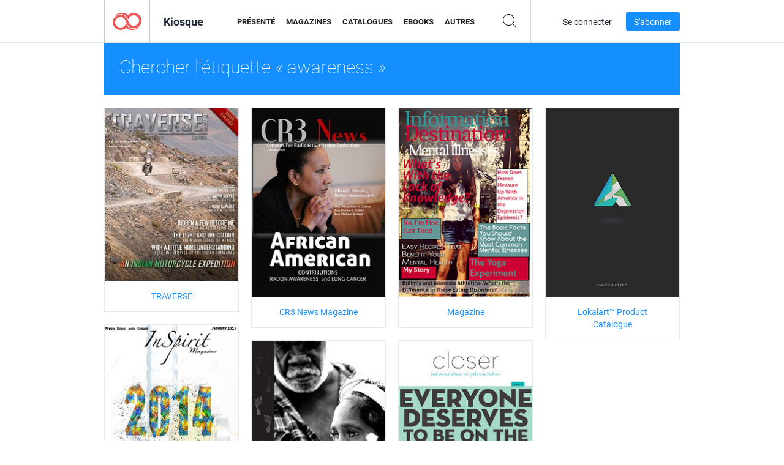

--- FILE ---
content_type: text/html; charset=UTF-8
request_url: https://newsstand.joomag.com/fr/tag/awareness
body_size: 5821
content:
<!DOCTYPE html>
<html
        lang="fr"
        class="  jm-desktop"
        data-fb-app-id="185909391439821"
>
<head>
    <meta charset="utf-8">
    <meta http-equiv="X-UA-Compatible" content="IE=edge,chrome=1"/>
    <meta http-equiv="Content-Type" content="text/html; charset=utf-8"/>
    <meta name="csrf-token" content="iUNJGT4VWORi1IoIxMoNitNn7wwaQ4NUABQ8OwzI43wwgBc-brUCokbawVjpO4UqiPKqfMi9_P8tJDDqOVc87w">
    
    <title>Kiosque Joomag : Tagué avec awareness</title>

        <meta name="description" content="Publication numérique marquée awareness sur Joomag Newsstand.
"/>
    <meta name="keywords" content="joomag, kiosque à journaux numérique, magazine numérique interactif, emagazine, magazines en ligne,
magazine numérique, magazines numériques, magazine en ligne, magazine interactif,
plate-forme pour l'édition numérique interactive de magazines, vendre des magazines, vendre des magazines en ligne,
magazine gratuit, magazines pour smartphones, meilleur magazine, abonnement à un magazine, magazine android,
magazine pdf en ligne, magazine numérique en ligne, magazine ipad
"/>
    <meta property="fb:app_id" content="185909391439821"/>
    <meta property="og:description" content="Publication numérique marquée awareness sur Joomag Newsstand.
"/>
    
    <meta property="og:title" content="Kiosque Joomag : Tagué avec awareness"/>
            <link rel="canonical" href="https://newsstand.joomag.com/fr/tag/awareness" />
    
    <script type="text/javascript" src="https://static.joomag.com/static/js/joomag.js?_=6.13.8"></script>

            <script type="text/javascript" data-cookieconsent="ignore">
            var dataLayer = [
                {
                    'name': '',
                    'email': '',
                    'user_id': '',
                    'account_id': '',
                    'account_plan': '',
                    'is_reader': false,
                    'is_owner': false,
                    'reg_date_timestamp': 0,
                    'hsc_token': '',
                    'office_code': ''
                }
            ];

            
                    </script>

        <!-- Google Tag Manager -->
        <script data-cookieconsent="ignore">(function(w,d,s,l,i){w[l]=w[l]||[];w[l].push({'gtm.start':
                    new Date().getTime(),event:'gtm.js'});var f=d.getElementsByTagName(s)[0],
                j=d.createElement(s),dl=l!='dataLayer'?'&l='+l:'';j.async=true;j.src=
                'https://www.googletagmanager.com/gtm.js?id='+i+dl;f.parentNode.insertBefore(j,f);
            })(window,document,'script','dataLayer','GTM-WVG733');</script>
        <!-- End Google Tag Manager -->
    
    <script type="text/javascript">
        (function(){
            var ie=function(){for(var a=3,b=document.createElement("div"),c=b.getElementsByTagName("i");b.innerHTML="\x3c!--[if gt IE "+ ++a+"]><i></i><![endif]--\x3e",c[0];);return 4<a?a:void 0}();

                if (ie < 9) {
                window.location.href = 'https://www.joomag.com/fr/not-supported-browser';
            }
            })();
    </script>

            <link rel="apple-touch-icon" sizes="180x180" href=https://app.joomag.com/assets/ico/app/apple-touch-icon.png>
    
            <link rel="mask-icon" href="https://app.joomag.com//assets/ico/safari-pinned-tab.svg" color="#158fff">
    
            <link rel="icon" type="image/png" sizes="32x32" href=https://app.joomag.com/assets/ico/favicon-32x32.png>
        <link rel="icon" type="image/png" sizes="16x16" href=https://app.joomag.com/assets/ico/favicon-16x16.png>
    
    <!-- Error?-->
            <link type="text/css" rel="stylesheet" href="https://static.joomag.com/static/css/joomag.css?_=6.13.8" />
    
    <script type="text/javascript" src="//use.typekit.net/olb8zpk.js"></script>
    <script type="text/javascript">try{Typekit.load();}catch(e){}</script>
    <link type="text/css" rel="stylesheet" href=https://app.joomag.com/assets/fonts/fonts.css />

    <link type="text/css" rel="stylesheet" href="https://static.joomag.com/static/css/pages/newsstand.css?_=6.13.8" />
    <!-- HTML5 shim and Respond.js IE8 support of HTML5 elements and media queries -->
    <!--[if lt IE 9]>
    <script src="/assets/js/ie/html5shiv.js"></script>
    <script src="/assets/js/ie/respond.min.js"></script>
    <![endif]-->

    <script type="text/javascript" src="https://static.joomag.com/static/js/pages/newsstand.js?_=6.13.8"></script>    <script type="text/javascript" src="https://app.joomag.com//static/locale/fr.js?_=6.13.8"></script>

    
        <script>
        (function(i,s,o,g,r,a,m){i['GoogleAnalyticsObject']=r;i[r]=i[r]||function(){
            (i[r].q=i[r].q||[]).push(arguments)},i[r].l=1*new Date();a=s.createElement(o),
                m=s.getElementsByTagName(o)[0];a.async=1;a.src=g;m.parentNode.insertBefore(a,m)
        })(window,document,'script','//www.google-analytics.com/analytics.js','ga');

        ga('create', "UA-7054419-13", "newsstand.joomag.com");

        
                ga('send', 'pageview');
    </script>
    

    

            <script>
                window.intercomSettings = {"app_id":"ue3kdzui"};
            </script>

            <script id="Cookiebot" src="https://consent.cookiebot.com/uc.js" data-cbid="bb88d228-984f-4d2c-b2ec-9d951dcda17c"
                data-blockingmode="auto" type="text/javascript"
                data-culture="fr"
                data-georegions="{'region':'AT, BE, BG, CY, CZ, DE, DK, EE, ES, FI, FR, GR, HR, HU, IE, IT, LT, LU, LV, MT, NL, PL, PT, RO, SE, SI, SK, GB','cbid':'4a9f286a-b352-4636-9d11-6f206899f7f9'},{'region':'US-06','cbid':'ee318ebf-3d44-4733-ba6f-e41dc7db7ef4'}"></script>
    
            <base href="https://app.joomag.com/">
    </head>
<body data-environment="production" class="">
<!-- Google Tag Manager (noscript) -->
<noscript><iframe src="https://www.googletagmanager.com/ns.html?id=GTM-WVG733"
                  height="0" width="0" style="display:none;visibility:hidden"></iframe></noscript>
<!-- End Google Tag Manager (noscript) -->

    
<header class="j-header j-header-newsstand">
    <div class="container j-newsstand-header-container">
        <div class="j-header-nav navbar navbar-default" data-opened-page="newsstand">
            <div class="j-logo-container navbar-header">
                <a href="https://newsstand.joomag.com/fr/featured" title="Accueil de Joomag" rel="home">
                    <img class="j-logo" src="https://app.joomag.com/p.gif" alt="Accueil de Joomag" />
                </a>
            </div>
            <div class="j-header-page-title">
                Kiosque            </div>
            <nav class="j-main-navbar">
                <div class="j-head-navigation-wrapper">
                    <ul class="nav navbar-nav" role="navigation">
                        <li>
                            <a href="https://newsstand.joomag.com/fr/featured" data-page="featured">
                                Présenté                            </a>
                        </li>
                        <li>
                            <a href="https://newsstand.joomag.com/fr/magazines" data-page="magazines">
                                Magazines                            </a>
                        </li>
                        <li>
                            <a href="https://newsstand.joomag.com/fr/catalogues" data-page="catalogues">
                                Catalogues                            </a>
                        </li>
                        <li>
                            <a href="https://newsstand.joomag.com/fr/e-books" data-page="e-books">
                                eBooks                            </a>
                        </li>
                        <li>
                            <a href="https://newsstand.joomag.com/fr/others" data-page="others">
                                Autres                            </a>
                        </li>
                    </ul>
                    <div class="j-main-search-panel-container">
                        <div class="j-main-search-panel ">
                            <form method="get" action="https://newsstand.joomag.com/fr">
                                <input class="j-search-input" name="q" value="" placeholder="Saisissez un titre..."/>
                                <input type="hidden" name="_csrf_token" value="iUNJGT4VWORi1IoIxMoNitNn7wwaQ4NUABQ8OwzI43wwgBc-brUCokbawVjpO4UqiPKqfMi9_P8tJDDqOVc87w">
                            </form>
                            <a href="#" class="j-search-btn">
                                <span class="j-search-btn-icon"></span>
                            </a>
                        </div>
                    </div>
                </div>
            </nav>
            <nav class="navbar-right j-login-toolbar-container">
                                        <ul class="j-unlogged-menu">
                        <li>
                            <a href="https://app.joomag.com/fr/login?reader" class="btn btn-sm j-login-btn">Se connecter</a>
                        </li>
                        <li>
                            <a href="https://app.joomag.com/fr/signup/newsstand" class="btn btn-sm j-signup-btn">S'abonner</a>
                        </li>
                    </ul>
                            </nav>
        </div>
    </div>
    <script type="text/javascript">
        (function(e){
            // Setup Main navigation
            var activePage = '';

            if (activePage !== '') {
                $('.j-header-newsstand .j-main-navbar a[data-page="' + activePage + '"]').addClass('active');
            }

            // Setup newsstand search box
            {
                var $newsstandNav = $('.j-header.j-header-newsstand'),
                    $searchPanel = $newsstandNav.find('.j-main-search-panel'),
                    $searchBtn = $searchPanel.find('.j-search-btn'),
                    $searchInput = $searchPanel.find('.j-search-input');

                if( $searchPanel.is('.active') ) {
                    $searchPanel.addClass('active');
                }

                $searchBtn.click(function(e){
                    e.preventDefault();

                    if( $searchPanel.is('.active') ) {
                        $searchPanel.removeClass('active');
                        $searchInput.val('');
                    } else {
                        $searchPanel.addClass('active');
                        $searchInput.focus();
                    }
                });
            }
        })();
    </script>
</header>
    <div class="j-content">
        <script type="text/javascript" src="https://app.joomag.com//static/locale/pages/newsstand/fr.js?_=6.13.8"></script>
<div class="j-newsstand-page container">
<script type="text/template" id="jMagItemTPL">
    <div class="j-magazine <%- cssClass %> <%- blurryCssClass %>" <%- customAttributeStr %> itemscope itemtype="http://schema.org/Article">
        <a class="mag-image-wrap" href="<%- infoPage %>" title="<%- title %>">
            <img class="j-cover" src="<%- cover %>" alt="<%- title %>" itemprop="image"/>
            <%- blurOverlayHtml %>
            <span class="j-hover-overlay">Lire maintenant</span>
        </a>
        <div class="j-title-box">
            <h3 class="j-title" itemprop="name"><a href="<%- infoPage %>"><%- title %></a></h3>
        </div>
        <div class="j-details-box">
            <i class="j-arrow"></i>
            <a class="j-title" href="<%- infoPage %>" itemprop="url"><%- title %></a>
            <p>
                Catégorie: <a href="<%- categoryPage %>"><%- category %></a>
            </p>
        </div>
    </div>
</script>


<div class="j-search-details-block">
    <h2>Chercher l'étiquette « awareness »</h2>
</div>
<div class="j-magazines-column-view">
        <div class="j-magazine j-mag-invisible " data-details='{&quot;uid&quot;:&quot;0895158001665372322&quot;,&quot;title&quot;:&quot;TRAVERSE&quot;,&quot;cover&quot;:&quot;https:\/\/s12cdn.joomag.com\/res_mag\/0\/657\/657532\/2674122\/thumbs\/65314893s.jpg?1769990707&quot;,&quot;volume&quot;:&quot;Issue 32 - October 2022&quot;,&quot;category&quot;:null,&quot;url&quot;:&quot;https:\/\/viewer.joomag.com\/traverse-issue-32-october-2022\/0895158001665372322&quot;,&quot;infoPage&quot;:&quot;https:\/\/newsstand.joomag.com\/fr\/traverse-issue-32-october-2022\/0895158001665372322&quot;,&quot;categoryPage&quot;:&quot;https:\/\/newsstand.joomag.com\/fr\/magazines\/\/&quot;,&quot;magInfo&quot;:&quot;https:\/\/newsstand.joomag.com\/fr\/traverse-issue-32-october-2022\/0895158001665372322&quot;,&quot;width&quot;:612,&quot;height&quot;:792,&quot;showAdultOverlay&quot;:0,&quot;cssClass&quot;:&quot;j-mag-invisible&quot;}' itemscope itemtype="http://schema.org/Article">
        <a class="mag-image-wrap" href="https://newsstand.joomag.com/fr/traverse-issue-32-october-2022/0895158001665372322" title="TRAVERSE">
            <img class="j-cover" src="https://s12cdn.joomag.com/res_mag/0/657/657532/2674122/thumbs/65314893s.jpg?1769990707" alt="TRAVERSE" itemprop="image"/>
            
            <span class="j-hover-overlay">Lire maintenant</span>
        </a>
        <div class="j-title-box">
            <h3 class="j-title" itemprop="name"><a href="https://newsstand.joomag.com/fr/traverse-issue-32-october-2022/0895158001665372322">TRAVERSE</a></h3>
        </div>
        <div class="j-details-box">
            <i class="j-arrow"></i>
            <a class="j-title" href="https://newsstand.joomag.com/fr/traverse-issue-32-october-2022/0895158001665372322" itemprop="url">TRAVERSE</a>
            <p>
                Catégorie: <a href="https://newsstand.joomag.com/fr/magazines//"></a>
            </p>
        </div>
    </div>
    <div class="j-magazine j-mag-invisible " data-details='{&quot;uid&quot;:&quot;0486036001486575514&quot;,&quot;title&quot;:&quot;CR3 News Magazine&quot;,&quot;cover&quot;:&quot;https:\/\/s10cdn.joomag.com\/res_mag\/0\/41\/41366\/1017035\/thumbs\/25306555s.jpg?1748476134&quot;,&quot;volume&quot;:&quot;2017 VOL 2 February: Black History Special Edition&quot;,&quot;category&quot;:null,&quot;url&quot;:&quot;https:\/\/viewer.joomag.com\/cr3-news-magazine-2017-vol-2-february-black-history-special-edition\/0486036001486575514&quot;,&quot;infoPage&quot;:&quot;https:\/\/newsstand.joomag.com\/fr\/cr3-news-magazine-2017-vol-2-february-black-history-special-edition\/0486036001486575514&quot;,&quot;categoryPage&quot;:&quot;https:\/\/newsstand.joomag.com\/fr\/magazines\/\/&quot;,&quot;magInfo&quot;:&quot;https:\/\/newsstand.joomag.com\/fr\/cr3-news-magazine-2017-vol-2-february-black-history-special-edition\/0486036001486575514&quot;,&quot;width&quot;:595,&quot;height&quot;:841,&quot;showAdultOverlay&quot;:0,&quot;cssClass&quot;:&quot;j-mag-invisible&quot;}' itemscope itemtype="http://schema.org/Article">
        <a class="mag-image-wrap" href="https://newsstand.joomag.com/fr/cr3-news-magazine-2017-vol-2-february-black-history-special-edition/0486036001486575514" title="CR3 News Magazine">
            <img class="j-cover" src="https://s10cdn.joomag.com/res_mag/0/41/41366/1017035/thumbs/25306555s.jpg?1748476134" alt="CR3 News Magazine" itemprop="image"/>
            
            <span class="j-hover-overlay">Lire maintenant</span>
        </a>
        <div class="j-title-box">
            <h3 class="j-title" itemprop="name"><a href="https://newsstand.joomag.com/fr/cr3-news-magazine-2017-vol-2-february-black-history-special-edition/0486036001486575514">CR3 News Magazine</a></h3>
        </div>
        <div class="j-details-box">
            <i class="j-arrow"></i>
            <a class="j-title" href="https://newsstand.joomag.com/fr/cr3-news-magazine-2017-vol-2-february-black-history-special-edition/0486036001486575514" itemprop="url">CR3 News Magazine</a>
            <p>
                Catégorie: <a href="https://newsstand.joomag.com/fr/magazines//"></a>
            </p>
        </div>
    </div>
    <div class="j-magazine j-mag-invisible " data-details='{&quot;uid&quot;:&quot;0352986001398115814&quot;,&quot;title&quot;:&quot;Magazine&quot;,&quot;cover&quot;:&quot;https:\/\/s12cdn.joomag.com\/res_mag\/0\/124\/124617\/237248\/thumbs\/5407012s.jpg?1558098427&quot;,&quot;volume&quot;:&quot;May 2014&quot;,&quot;category&quot;:&quot;Adolescent&quot;,&quot;url&quot;:&quot;https:\/\/viewer.joomag.com\/magazine-may-2014\/0352986001398115814&quot;,&quot;infoPage&quot;:&quot;https:\/\/newsstand.joomag.com\/fr\/magazine-may-2014\/0352986001398115814&quot;,&quot;categoryPage&quot;:&quot;https:\/\/newsstand.joomag.com\/fr\/others\/lifestyle\/teen&quot;,&quot;magInfo&quot;:&quot;https:\/\/newsstand.joomag.com\/fr\/magazine-may-2014\/0352986001398115814&quot;,&quot;width&quot;:595,&quot;height&quot;:841,&quot;showAdultOverlay&quot;:0,&quot;cssClass&quot;:&quot;j-mag-invisible&quot;}' itemscope itemtype="http://schema.org/Article">
        <a class="mag-image-wrap" href="https://newsstand.joomag.com/fr/magazine-may-2014/0352986001398115814" title="Magazine">
            <img class="j-cover" src="https://s12cdn.joomag.com/res_mag/0/124/124617/237248/thumbs/5407012s.jpg?1558098427" alt="Magazine" itemprop="image"/>
            
            <span class="j-hover-overlay">Lire maintenant</span>
        </a>
        <div class="j-title-box">
            <h3 class="j-title" itemprop="name"><a href="https://newsstand.joomag.com/fr/magazine-may-2014/0352986001398115814">Magazine</a></h3>
        </div>
        <div class="j-details-box">
            <i class="j-arrow"></i>
            <a class="j-title" href="https://newsstand.joomag.com/fr/magazine-may-2014/0352986001398115814" itemprop="url">Magazine</a>
            <p>
                Catégorie: <a href="https://newsstand.joomag.com/fr/others/lifestyle/teen">Adolescent</a>
            </p>
        </div>
    </div>
    <div class="j-magazine j-mag-invisible " data-details='{&quot;uid&quot;:&quot;0395622001391248097&quot;,&quot;title&quot;:&quot;Lokalart\u2122 Product Catalogue&quot;,&quot;cover&quot;:&quot;https:\/\/s12cdn.joomag.com\/res_mag\/0\/108\/108066\/192159\/thumbs\/4265641s.jpg?1558098405&quot;,&quot;volume&quot;:&quot;Corporate Catalogue book&quot;,&quot;category&quot;:&quot;D\u00e9coration d&amp;#39;int\u00e9rieur&quot;,&quot;url&quot;:&quot;https:\/\/viewer.joomag.com\/lokalart-product-catalogue-corporate-catalogue-book\/0395622001391248097&quot;,&quot;infoPage&quot;:&quot;https:\/\/newsstand.joomag.com\/fr\/lokalart-product-catalogue-corporate-catalogue-book\/0395622001391248097&quot;,&quot;categoryPage&quot;:&quot;https:\/\/newsstand.joomag.com\/fr\/magazines\/home\/home-decor&quot;,&quot;magInfo&quot;:&quot;https:\/\/newsstand.joomag.com\/fr\/lokalart-product-catalogue-corporate-catalogue-book\/0395622001391248097&quot;,&quot;width&quot;:2100,&quot;height&quot;:2970,&quot;showAdultOverlay&quot;:0,&quot;cssClass&quot;:&quot;j-mag-invisible&quot;}' itemscope itemtype="http://schema.org/Article">
        <a class="mag-image-wrap" href="https://newsstand.joomag.com/fr/lokalart-product-catalogue-corporate-catalogue-book/0395622001391248097" title="Lokalart&trade; Product Catalogue">
            <img class="j-cover" src="https://s12cdn.joomag.com/res_mag/0/108/108066/192159/thumbs/4265641s.jpg?1558098405" alt="Lokalart&trade; Product Catalogue" itemprop="image"/>
            
            <span class="j-hover-overlay">Lire maintenant</span>
        </a>
        <div class="j-title-box">
            <h3 class="j-title" itemprop="name"><a href="https://newsstand.joomag.com/fr/lokalart-product-catalogue-corporate-catalogue-book/0395622001391248097">Lokalart&trade; Product Catalogue</a></h3>
        </div>
        <div class="j-details-box">
            <i class="j-arrow"></i>
            <a class="j-title" href="https://newsstand.joomag.com/fr/lokalart-product-catalogue-corporate-catalogue-book/0395622001391248097" itemprop="url">Lokalart&trade; Product Catalogue</a>
            <p>
                Catégorie: <a href="https://newsstand.joomag.com/fr/magazines/home/home-decor">D&eacute;coration d'int&eacute;rieur</a>
            </p>
        </div>
    </div>
    <div class="j-magazine j-mag-invisible " data-details='{&quot;uid&quot;:&quot;0485266001389543544&quot;,&quot;title&quot;:&quot;Inspirit Magazine&quot;,&quot;cover&quot;:&quot;https:\/\/s10cdn.joomag.com\/res_mag\/0\/49\/49317\/183086\/thumbs\/4029593s.jpg?1558098402&quot;,&quot;volume&quot;:&quot;January 2014 vs2&quot;,&quot;category&quot;:&quot;Sant\u00e9 &amp; Fitness&quot;,&quot;url&quot;:&quot;https:\/\/viewer.joomag.com\/inspirit-magazine-january-2014-vs2\/0485266001389543544&quot;,&quot;infoPage&quot;:&quot;https:\/\/newsstand.joomag.com\/fr\/inspirit-magazine-january-2014-vs2\/0485266001389543544&quot;,&quot;categoryPage&quot;:&quot;https:\/\/newsstand.joomag.com\/fr\/magazines\/women\/health-and-fitness&quot;,&quot;magInfo&quot;:&quot;https:\/\/newsstand.joomag.com\/fr\/inspirit-magazine-january-2014-vs2\/0485266001389543544&quot;,&quot;width&quot;:600,&quot;height&quot;:800,&quot;showAdultOverlay&quot;:0,&quot;cssClass&quot;:&quot;j-mag-invisible&quot;}' itemscope itemtype="http://schema.org/Article">
        <a class="mag-image-wrap" href="https://newsstand.joomag.com/fr/inspirit-magazine-january-2014-vs2/0485266001389543544" title="Inspirit Magazine">
            <img class="j-cover" src="https://s10cdn.joomag.com/res_mag/0/49/49317/183086/thumbs/4029593s.jpg?1558098402" alt="Inspirit Magazine" itemprop="image"/>
            
            <span class="j-hover-overlay">Lire maintenant</span>
        </a>
        <div class="j-title-box">
            <h3 class="j-title" itemprop="name"><a href="https://newsstand.joomag.com/fr/inspirit-magazine-january-2014-vs2/0485266001389543544">Inspirit Magazine</a></h3>
        </div>
        <div class="j-details-box">
            <i class="j-arrow"></i>
            <a class="j-title" href="https://newsstand.joomag.com/fr/inspirit-magazine-january-2014-vs2/0485266001389543544" itemprop="url">Inspirit Magazine</a>
            <p>
                Catégorie: <a href="https://newsstand.joomag.com/fr/magazines/women/health-and-fitness">Sant&eacute; &amp; Fitness</a>
            </p>
        </div>
    </div>
    <div class="j-magazine j-mag-invisible " data-details='{&quot;uid&quot;:&quot;0698834001382057974&quot;,&quot;title&quot;:&quot;The First Step&quot;,&quot;cover&quot;:&quot;https:\/\/s10cdn.joomag.com\/res_mag\/0\/77\/77359\/139866\/thumbs\/2898113s.jpg?1558098383&quot;,&quot;volume&quot;:&quot;Feb. 2011&quot;,&quot;category&quot;:&quot;Ethnie et culture&quot;,&quot;url&quot;:&quot;https:\/\/viewer.joomag.com\/the-first-step-feb-2011\/0698834001382057974&quot;,&quot;infoPage&quot;:&quot;https:\/\/newsstand.joomag.com\/fr\/the-first-step-feb-2011\/0698834001382057974&quot;,&quot;categoryPage&quot;:&quot;https:\/\/newsstand.joomag.com\/fr\/magazines\/lifestyle\/ethnic-and-culture&quot;,&quot;magInfo&quot;:&quot;https:\/\/newsstand.joomag.com\/fr\/the-first-step-feb-2011\/0698834001382057974&quot;,&quot;width&quot;:595,&quot;height&quot;:841,&quot;showAdultOverlay&quot;:0,&quot;cssClass&quot;:&quot;j-mag-invisible&quot;}' itemscope itemtype="http://schema.org/Article">
        <a class="mag-image-wrap" href="https://newsstand.joomag.com/fr/the-first-step-feb-2011/0698834001382057974" title="The First Step">
            <img class="j-cover" src="https://s10cdn.joomag.com/res_mag/0/77/77359/139866/thumbs/2898113s.jpg?1558098383" alt="The First Step" itemprop="image"/>
            
            <span class="j-hover-overlay">Lire maintenant</span>
        </a>
        <div class="j-title-box">
            <h3 class="j-title" itemprop="name"><a href="https://newsstand.joomag.com/fr/the-first-step-feb-2011/0698834001382057974">The First Step</a></h3>
        </div>
        <div class="j-details-box">
            <i class="j-arrow"></i>
            <a class="j-title" href="https://newsstand.joomag.com/fr/the-first-step-feb-2011/0698834001382057974" itemprop="url">The First Step</a>
            <p>
                Catégorie: <a href="https://newsstand.joomag.com/fr/magazines/lifestyle/ethnic-and-culture">Ethnie et culture</a>
            </p>
        </div>
    </div>
    <div class="j-magazine j-mag-invisible " data-details='{&quot;uid&quot;:&quot;0796471001306945462&quot;,&quot;title&quot;:&quot;Closer Magazine - Marie Claire Cremona&quot;,&quot;cover&quot;:&quot;https:\/\/s10cdn.joomag.com\/res_mag\/0\/4\/4502\/20656\/thumbs\/367006s.jpg?1558098361&quot;,&quot;volume&quot;:&quot;Closer Issue 1&quot;,&quot;category&quot;:&quot;Adolescent&quot;,&quot;url&quot;:&quot;https:\/\/viewer.joomag.com\/closer-magazine-marie-claire-cremona-closer-issue-1\/0796471001306945462&quot;,&quot;infoPage&quot;:&quot;https:\/\/newsstand.joomag.com\/fr\/closer-magazine-marie-claire-cremona-closer-issue-1\/0796471001306945462&quot;,&quot;categoryPage&quot;:&quot;https:\/\/newsstand.joomag.com\/fr\/magazines\/lifestyle\/teen&quot;,&quot;magInfo&quot;:&quot;https:\/\/newsstand.joomag.com\/fr\/closer-magazine-marie-claire-cremona-closer-issue-1\/0796471001306945462&quot;,&quot;width&quot;:595,&quot;height&quot;:841,&quot;showAdultOverlay&quot;:0,&quot;cssClass&quot;:&quot;j-mag-invisible&quot;}' itemscope itemtype="http://schema.org/Article">
        <a class="mag-image-wrap" href="https://newsstand.joomag.com/fr/closer-magazine-marie-claire-cremona-closer-issue-1/0796471001306945462" title="Closer Magazine - Marie Claire Cremona">
            <img class="j-cover" src="https://s10cdn.joomag.com/res_mag/0/4/4502/20656/thumbs/367006s.jpg?1558098361" alt="Closer Magazine - Marie Claire Cremona" itemprop="image"/>
            
            <span class="j-hover-overlay">Lire maintenant</span>
        </a>
        <div class="j-title-box">
            <h3 class="j-title" itemprop="name"><a href="https://newsstand.joomag.com/fr/closer-magazine-marie-claire-cremona-closer-issue-1/0796471001306945462">Closer Magazine - Marie Claire Cremona</a></h3>
        </div>
        <div class="j-details-box">
            <i class="j-arrow"></i>
            <a class="j-title" href="https://newsstand.joomag.com/fr/closer-magazine-marie-claire-cremona-closer-issue-1/0796471001306945462" itemprop="url">Closer Magazine - Marie Claire Cremona</a>
            <p>
                Catégorie: <a href="https://newsstand.joomag.com/fr/magazines/lifestyle/teen">Adolescent</a>
            </p>
        </div>
    </div>
</div>
<script type="text/javascript">
    (function(){
        var page = new joomag.frontend.newsstandPage({
            mag_list_container: '.j-magazines-column-view',
            mag_tpl: $('script#jMagItemTPL').html(),
            filtration: {"type":"","topCategory":"","category":"","keyword":"","tag":"awareness","defaultTypeSelected":false,"parentControl":false,"offset":0,"limit":15},
            mags_total: 7        });

        page.initNewsstandPage();

        joomag.removeScriptTag();
    })();
</script></div>
    </div>
    <footer class="j-footer j-footer-newsstand">
    <div class="j-footer-primary container">
        <div class="row">
            <div class="col-xs-6 col-sm-3 col-md-3 col-lg-3 j-footer-links">
                <h5>Entreprise</h5>
                <ul class="list-unstyled">
                    <li>
                        <a href="https://www.joomag.com/">Page d'accueil Joomag </a>
                    </li>
                    <li>
                        <a href="https://www.joomag.com/fr/about-us">À propos de nous</a>
                    </li>
                                        <li>
                        <a href="https://blog.joomag.com/" target="_blank">Blog</a>
                    </li>
                    <li>
                        <a href="#contact-us" onclick="return false">Nous contacter</a>
                    </li>
                </ul>
            </div>
            <div class="col-xs-12 col-sm-3 col-md-3 col-lg-3 pull-right">
                <div class="j-footer-social">
                    <ul class="list-inline">
                        <li>
                            <a href="http://www.facebook.com/joomag" target="_blank" title="Facebook"
                               class="j-facebook"></a>
                        </li>
                        <li>
                            <a href="http://twitter.com/Joomag" target="_blank" title="Twitter" class="j-twitter"></a>
                        </li>
                        <li>
                            <a href="http://www.linkedin.com/company/joomag" target="_blank" title="LinkedIn"
                               class="j-linkedin"></a>
                        </li>
                    </ul>
                </div>
                                <div class="text-center j-footer-address-box en">
                    <address>
                        <a href="https://www.google.com/maps/place/75 E. Santa Clara St., Floor 6, San Jose, CA 95113"
                           target="_blank" property="address" typeof="PostalAddress">
                            <span property="streetAddress">75 E. Santa Clara St., Floor 6<br></span>
                            <span property="addressLocality">San Jose</span>,
                            <span property="addressRegion">CA</span>
                            <span property="postalCode">95113</span>
                        </a>
                    </address>

                    <a href="tel:+18888548036" class="j-telephone"
                       property="telephone" content="+18888548036">
                        +1 888 854 8036                    </a>

                    <time class="j-opening-hours" property="openingHours"
                          datetime="Mo-Fr 8am-5pm -8:00">Mon-Fri 8am-5pm PST</time>
                </div>
                                </div>
        </div>
    </div>
    <div class="j-footer-secondary">
        <div class="container">
            <div class="navbar navbar-default">
                <div class="navbar-header">
                    <span class="j-copyright-text">&copy; 2026 Joomag, Inc. Tous droits réservés.</span>
                </div>
                <ul class="nav navbar-nav navbar-right">
                    <li>
                        <a href="https://www.joomag.com/fr/privacy" target="_blank" rel="nofollow">Politique de confidentialité</a>
                    </li>
                    <li>
                        <a href="https://www.joomag.com/fr/terms" target="_blank" rel="nofollow">Conditions d'utilisation</a>
                    </li>
                                            <li class="dropup" style="width: auto; white-space:nowrap;">
                            <a href="https://newsstand.joomag.com/fr" class="dropdown-toggle"
                               data-toggle="dropdown">Langue — Français                                <b class="caret"></b></a>
                            <ul class="dropdown-menu" style="min-width: 100%; width: 100%;">
                                                                    <li><a href="https://newsstand.joomag.com/en">English</a>
                                    </li>
                                                                    <li><a href="https://newsstand.joomag.com/de">Deutsch</a>
                                    </li>
                                                                    <li><a href="https://newsstand.joomag.com/es">Español</a>
                                    </li>
                                                                    <li><a href="https://newsstand.joomag.com/ru">Русский</a>
                                    </li>
                                                                    <li><a href="https://newsstand.joomag.com/pt-BR">Português (Brasil)</a>
                                    </li>
                                                                    <li><a href="https://newsstand.joomag.com/zh">中文</a>
                                    </li>
                                                            </ul>
                        </li>
                                    </ul>
            </div>
        </div>
    </div>
</footer>

    <!-- Modal -->
    <div class="modal fade" id="j-remote-modal-dialog" tabindex="-1" role="dialog" aria-hidden="true">
    </div><!-- /.modal -->
</body>
</html>


--- FILE ---
content_type: application/javascript
request_url: https://static.joomag.com/static/js/pages/newsstand.js?_=6.13.8
body_size: 14637
content:
!function(t){function e(e){return this.each(function(){var i=t(this),n=i.data("plugin.backgroundBlur"),o=t.extend({},r.DEFAULTS,i.data(),"object"==typeof e&&e);n||i.data("plugin.backgroundBlur",n=new r(this,o)),"fadeIn"===e?n.fadeIn():"fadeOut"===e?n.fadeOut():"string"==typeof e&&n.generateBlurredImage(e)})}var i=function(){for(var t,e=3,i=document.createElement("div"),n=i.getElementsByTagName("i");i.innerHTML="\x3c!--[if gt IE "+ ++e+"]><i></i><![endif]--\x3e",n[0];);return e>4?e:t}(),n=function(){return"_"+
Math.random().toString(36).substr(2,9)},o={svgns:"http://www.w3.org/2000/svg",xlink:"http://www.w3.org/1999/xlink",createElement:function(t,e){var i=document.createElementNS(o.svgns,t);return e&&o.setAttr(i,e),i},setAttr:function(t,e){for(var i in e)"href"===i?t.setAttributeNS(o.xlink,i,e[i]):t.setAttribute(i,e[i]);return t}},r=function(e,i){this.internalID=n(),this.$element=t(e),this.$width=this.$element.width(),this.$height=this.$element.height(),this.element=e,this.options=t.extend({},r.DEFAULTS,
i),this.$overlayEl=this.createOverlay(),this.$blurredImage={},this.useVelocity=this.detectVelocity(),this.attachListeners(),this.generateBlurredImage(this.options.imageURL)};r.VERSION="0.1.1",r.DEFAULTS={imageURL:"",blurAmount:10,imageClass:"",overlayClass:"",duration:!1,opacity:1},r.prototype.detectVelocity=function(){return!!window.jQuery.Velocity},r.prototype.attachListeners=function(){this.$element.on("ui.blur.loaded",t.proxy(this.fadeIn,this)),this.$element.on("ui.blur.unload",t.proxy(this.fadeOut,
this))},r.prototype.fadeIn=function(){this.options.duration&&this.options.duration>0&&(this.useVelocity?this.$blurredImage.velocity({opacity:this.options.opacity},{duration:this.options.duration}):this.$blurredImage.animate({opacity:this.options.opacity},{duration:this.options.duration}))},r.prototype.fadeOut=function(){this.options.duration&&this.options.duration>0?this.useVelocity?this.$blurredImage.velocity({opacity:0},{duration:this.options.duration}):this.$blurredImage.animate({opacity:0},{duration:this.options.duration}):
this.$blurredImage.css({opacity:0})},r.prototype.generateBlurredImage=function(t){var e=this.$blurredImage;this.internalID=n(),e.length>0&&(this.options.duration&&this.options.duration>0?this.useVelocity?e.first().velocity({opacity:0},{duration:this.options.duration,complete:function(){e.remove()}}):e.first().animate({opacity:0},{duration:this.options.duration,complete:function(){e.remove()}}):e.remove()),i?this.$blurredImage=this.createIMG(t,this.$width,this.$height):this.$blurredImage=this.createSVG(t,
this.$width,this.$height)},r.prototype.createOverlay=function(){return this.options.overlayClass&&""!==this.options.overlayClass?t("<div></div>").prependTo(this.$element).addClass(this.options.overlayClass):!1},r.prototype.createSVG=function(e,i,n){var r=this,s=o.createElement("svg",{xmlns:o.svgns,version:"1.1",width:i,height:n,id:"blurred"+this.internalID,"class":this.options.imageClass,viewBox:"0 0 "+i+" "+n,preserveAspectRatio:"none"}),a="blur"+this.internalID,u=o.createElement("filter",{id:a}),
l=o.createElement("feGaussianBlur",{"in":"SourceGraphic",stdDeviation:this.options.blurAmount}),h=o.createElement("image",{x:0,y:0,width:i,height:n,externalResourcesRequired:"true",href:e,style:"filter:url(#"+a+")",preserveAspectRatio:"none"});h.addEventListener("load",function(){r.$element.trigger("ui.blur.loaded")},!0),h.addEventListener("SVGLoad",function(){r.$element.trigger("ui.blur.loaded")},!0),u.appendChild(l),s.appendChild(u),s.appendChild(h);var d=t(s);return r.options.duration&&r.options.duration>
0&&(d.css({opacity:0}),window.setTimeout(function(){"0"===d.css("opacity")&&d.css({opacity:1})},this.options.duration+100)),this.element.insertBefore(s,this.element.firstChild),d},r.prototype.createIMG=function(t,e,i){var n=this,o=this.prependImage(t),r=2*this.options.blurAmount>100?100:2*this.options.blurAmount;return o.css({filter:"progid:DXImageTransform.Microsoft.Blur(pixelradius="+r+") ",top:2.5*-this.options.blurAmount,left:2.5*-this.options.blurAmount,width:e+2.5*this.options.blurAmount,height:i+
2.5*this.options.blurAmount}).attr("id","blurred"+this.internalID),o.load(function(){n.$element.trigger("ui.blur.loaded")}),this.options.duration&&this.options.duration>0&&window.setTimeout(function(){"0"===o.css("opacity")&&o.css({opacity:1})},this.options.duration+100),o},r.prototype.prependImage=function(e){var i,n=t('<img src="'+e+'" />');return i=this.$overlayEl?n.insertBefore(this.$overlayEl).attr("id",this.internalID).addClass(this.options.imageClass):n.prependTo(this.$element).attr("id",this.internalID).addClass(this.options.imageClass)};
var s=t.fn.backgroundBlur;t.fn.backgroundBlur=e,t.fn.backgroundBlur.Constructor=r,t.fn.backgroundBlur.noConflict=function(){return t.fn.backgroundBlur=s,this}}(jQuery);(function(){var t=[].indexOf||function(t){for(var e=0,n=this.length;e<n;e++)if(e in this&&this[e]===t)return e;return-1},e=[].slice;(function(t,e){if(typeof define==="function"&&define.amd)return define("waypoints",["jquery"],function(n){return e(n,t)});else return e(t.jQuery,t)})(this,function(n,r){var i,o,l,s,f,u,c,a,h,d,p,y,v,w,g,m;i=n(r);a=t.call(r,"ontouchstart")>=0;s={horizontal:{},vertical:{}};f=1;c={};u="waypoints-context-id";p="resize.waypoints";y="scroll.waypoints";v=1;w="waypoints-waypoint-ids";
g="waypoint";m="waypoints";o=function(){function t(t){var e=this;this.$element=t;this.element=t[0];this.didResize=false;this.didScroll=false;this.id="context"+f++;this.oldScroll={x:t.scrollLeft(),y:t.scrollTop()};this.waypoints={horizontal:{},vertical:{}};this.element[u]=this.id;c[this.id]=this;t.bind(y,function(){var t;if(!(e.didScroll||a)){e.didScroll=true;t=function(){e.doScroll();return e.didScroll=false};return r.setTimeout(t,n[m].settings.scrollThrottle)}});t.bind(p,function(){var t;if(!e.didResize){e.didResize=
true;t=function(){n[m]("refresh");return e.didResize=false};return r.setTimeout(t,n[m].settings.resizeThrottle)}})}t.prototype.doScroll=function(){var t,e=this;t={horizontal:{newScroll:this.$element.scrollLeft(),oldScroll:this.oldScroll.x,forward:"right",backward:"left"},vertical:{newScroll:this.$element.scrollTop(),oldScroll:this.oldScroll.y,forward:"down",backward:"up"}};if(a&&(!t.vertical.oldScroll||!t.vertical.newScroll))n[m]("refresh");n.each(t,function(t,r){var i,o,l;l=[];o=r.newScroll>r.oldScroll;
i=o?r.forward:r.backward;n.each(e.waypoints[t],function(t,e){var n,i;if(r.oldScroll<(n=e.offset)&&n<=r.newScroll)return l.push(e);else if(r.newScroll<(i=e.offset)&&i<=r.oldScroll)return l.push(e)});l.sort(function(t,e){return t.offset-e.offset});if(!o)l.reverse();return n.each(l,function(t,e){if(e.options.continuous||t===l.length-1)return e.trigger([i])})});return this.oldScroll={x:t.horizontal.newScroll,y:t.vertical.newScroll}};t.prototype.refresh=function(){var t,e,r,i=this;r=n.isWindow(this.element);
e=this.$element.offset();this.doScroll();t={horizontal:{contextOffset:r?0:e.left,contextScroll:r?0:this.oldScroll.x,contextDimension:this.$element.width(),oldScroll:this.oldScroll.x,forward:"right",backward:"left",offsetProp:"left"},vertical:{contextOffset:r?0:e.top,contextScroll:r?0:this.oldScroll.y,contextDimension:r?n[m]("viewportHeight"):this.$element.height(),oldScroll:this.oldScroll.y,forward:"down",backward:"up",offsetProp:"top"}};return n.each(t,function(t,e){return n.each(i.waypoints[t],
function(t,r){var i,o,l,s,f;i=r.options.offset;l=r.offset;o=n.isWindow(r.element)?0:r.$element.offset()[e.offsetProp];if(n.isFunction(i))i=i.apply(r.element);else if(typeof i==="string"){i=parseFloat(i);if(r.options.offset.indexOf("%")>-1)i=Math.ceil(e.contextDimension*i/100)}r.offset=o-e.contextOffset+e.contextScroll-i;if(r.options.onlyOnScroll&&l!=null||!r.enabled)return;if(l!==null&&l<(s=e.oldScroll)&&s<=r.offset)return r.trigger([e.backward]);else if(l!==null&&l>(f=e.oldScroll)&&f>=r.offset)return r.trigger([e.forward]);
else if(l===null&&e.oldScroll>=r.offset)return r.trigger([e.forward])})})};t.prototype.checkEmpty=function(){if(n.isEmptyObject(this.waypoints.horizontal)&&n.isEmptyObject(this.waypoints.vertical)){this.$element.unbind([p,y].join(" "));return delete c[this.id]}};return t}();l=function(){function t(t,e,r){var i,o;r=n.extend({},n.fn[g].defaults,r);if(r.offset==="bottom-in-view")r.offset=function(){var t;t=n[m]("viewportHeight");if(!n.isWindow(e.element))t=e.$element.height();return t-n(this).outerHeight()};
this.$element=t;this.element=t[0];this.axis=r.horizontal?"horizontal":"vertical";this.callback=r.handler;this.context=e;this.enabled=r.enabled;this.id="waypoints"+v++;this.offset=null;this.options=r;e.waypoints[this.axis][this.id]=this;s[this.axis][this.id]=this;i=(o=this.element[w])!=null?o:[];i.push(this.id);this.element[w]=i}t.prototype.trigger=function(t){if(!this.enabled)return;if(this.callback!=null)this.callback.apply(this.element,t);if(this.options.triggerOnce)return this.destroy()};t.prototype.disable=
function(){return this.enabled=false};t.prototype.enable=function(){this.context.refresh();return this.enabled=true};t.prototype.destroy=function(){delete s[this.axis][this.id];delete this.context.waypoints[this.axis][this.id];return this.context.checkEmpty()};t.getWaypointsByElement=function(t){var e,r;r=t[w];if(!r)return[];e=n.extend({},s.horizontal,s.vertical);return n.map(r,function(t){return e[t]})};return t}();d={init:function(t,e){var r;if(e==null)e={};if((r=e.handler)==null)e.handler=t;this.each(function(){var t,
r,i,s;t=n(this);i=(s=e.context)!=null?s:n.fn[g].defaults.context;if(!n.isWindow(i))i=t.closest(i);i=n(i);r=c[i[0][u]];if(!r)r=new o(i);return new l(t,r,e)});n[m]("refresh");return this},disable:function(){return d._invoke.call(this,"disable")},enable:function(){return d._invoke.call(this,"enable")},destroy:function(){return d._invoke.call(this,"destroy")},prev:function(t,e){return d._traverse.call(this,t,e,function(t,e,n){if(e>0)return t.push(n[e-1])})},next:function(t,e){return d._traverse.call(this,
t,e,function(t,e,n){if(e<n.length-1)return t.push(n[e+1])})},_traverse:function(t,e,i){var o,l;if(t==null)t="vertical";if(e==null)e=r;l=h.aggregate(e);o=[];this.each(function(){var e;e=n.inArray(this,l[t]);return i(o,e,l[t])});return this.pushStack(o)},_invoke:function(t){this.each(function(){var e;e=l.getWaypointsByElement(this);return n.each(e,function(e,n){n[t]();return true})});return this}};n.fn[g]=function(){var t,r;r=arguments[0],t=2<=arguments.length?e.call(arguments,1):[];if(d[r])return d[r].apply(this,
t);else if(n.isFunction(r))return d.init.apply(this,arguments);else if(n.isPlainObject(r))return d.init.apply(this,[null,r]);else if(!r)return n.error("jQuery Waypoints needs a callback function or handler option.");else return n.error("The "+r+" method does not exist in jQuery Waypoints.")};n.fn[g].defaults={context:r,continuous:true,enabled:true,horizontal:false,offset:0,triggerOnce:false};h={refresh:function(){return n.each(c,function(t,e){return e.refresh()})},viewportHeight:function(){var t;
return(t=r.innerHeight)!=null?t:i.height()},aggregate:function(t){var e,r,i;e=s;if(t)e=(i=c[n(t)[0][u]])!=null?i.waypoints:void 0;if(!e)return[];r={horizontal:[],vertical:[]};n.each(r,function(t,i){n.each(e[t],function(t,e){return i.push(e)});i.sort(function(t,e){return t.offset-e.offset});r[t]=n.map(i,function(t){return t.element});return r[t]=n.unique(r[t])});return r},above:function(t){if(t==null)t=r;return h._filter(t,"vertical",function(t,e){return e.offset<=t.oldScroll.y})},below:function(t){if(t==
null)t=r;return h._filter(t,"vertical",function(t,e){return e.offset>t.oldScroll.y})},left:function(t){if(t==null)t=r;return h._filter(t,"horizontal",function(t,e){return e.offset<=t.oldScroll.x})},right:function(t){if(t==null)t=r;return h._filter(t,"horizontal",function(t,e){return e.offset>t.oldScroll.x})},enable:function(){return h._invoke("enable")},disable:function(){return h._invoke("disable")},destroy:function(){return h._invoke("destroy")},extendFn:function(t,e){return d[t]=e},_invoke:function(t){var e;
e=n.extend({},s.vertical,s.horizontal);return n.each(e,function(e,n){n[t]();return true})},_filter:function(t,e,r){var i,o;i=c[n(t)[0][u]];if(!i)return[];o=[];n.each(i.waypoints[e],function(t,e){if(r(i,e))return o.push(e)});o.sort(function(t,e){return t.offset-e.offset});return n.map(o,function(t){return t.element})}};n[m]=function(){var t,n;n=arguments[0],t=2<=arguments.length?e.call(arguments,1):[];if(h[n])return h[n].apply(null,t);else return h.aggregate.call(null,n)};n[m].settings={resizeThrottle:100,
scrollThrottle:30};return i.load(function(){return n[m]("refresh")})})}).call(this);(function(){(function(t,n){if(typeof define==="function"&&define.amd)return define(["jquery","waypoints"],n);else return n(t.jQuery)})(this,function(t){var n,s;n={wrapper:'<div class="sticky-wrapper" />',stuckClass:"stuck"};s=function(t,n){t.wrap(n.wrapper);return t.parent()};t.waypoints("extendFn","sticky",function(e){var i,r,a;r=t.extend({},t.fn.waypoint.defaults,n,e);i=s(this,r);a=r.handler;r.handler=function(n){var s,e;s=t(this).children(":first");e=n==="down"||n==="right";s.toggleClass(r.stuckClass,
e);i.height(e?s.outerHeight():"");if(a!=null)return a.call(this,n)};i.waypoint(r);return this.data("stuckClass",r.stuckClass)});return t.waypoints("extendFn","unsticky",function(){this.parent().waypoint("destroy");this.unwrap();return this.removeClass(this.data("stuckClass"))})})}).call(this);(function(t){function e(t){if(t){if("string"==typeof n[t])return t;t=t.charAt(0).toUpperCase()+t.slice(1);for(var e,o=0,r=i.length;r>o;o++)if(e=i[o]+t,"string"==typeof n[e])return e}}var i="Webkit Moz ms Ms O".split(" "),n=document.documentElement.style;"function"==typeof define&&define.amd?define(function(){return e}):t.getStyleProperty=e})(window),function(t){function e(t){var e=parseFloat(t),i=-1===t.indexOf("%")&&!isNaN(e);return i&&e}function i(){for(var t={width:0,height:0,innerWidth:0,innerHeight:0,
outerWidth:0,outerHeight:0},e=0,i=s.length;i>e;e++){var n=s[e];t[n]=0}return t}function n(t){function n(t){if("string"==typeof t&&(t=document.querySelector(t)),t&&"object"==typeof t&&t.nodeType){var n=r(t);if("none"===n.display)return i();var h={};h.width=t.offsetWidth,h.height=t.offsetHeight;for(var p=h.isBorderBox=!(!a||!n[a]||"border-box"!==n[a]),u=0,f=s.length;f>u;u++){var c=s[u],d=n[c],l=parseFloat(d);h[c]=isNaN(l)?0:l}var m=h.paddingLeft+h.paddingRight,y=h.paddingTop+h.paddingBottom,g=h.marginLeft+
h.marginRight,v=h.marginTop+h.marginBottom,_=h.borderLeftWidth+h.borderRightWidth,b=h.borderTopWidth+h.borderBottomWidth,E=p&&o,L=e(n.width);L!==!1&&(h.width=L+(E?0:m+_));var T=e(n.height);return T!==!1&&(h.height=T+(E?0:y+b)),h.innerWidth=h.width-(m+_),h.innerHeight=h.height-(y+b),h.outerWidth=h.width+g,h.outerHeight=h.height+v,h}}var o,a=t("boxSizing");return function(){if(a){var t=document.createElement("div");t.style.width="200px",t.style.padding="1px 2px 3px 4px",t.style.borderStyle="solid",
t.style.borderWidth="1px 2px 3px 4px",t.style[a]="border-box";var i=document.body||document.documentElement;i.appendChild(t);var n=r(t);o=200===e(n.width),i.removeChild(t)}}(),n}var o=document.defaultView,r=o&&o.getComputedStyle?function(t){return o.getComputedStyle(t,null)}:function(t){return t.currentStyle},s=["paddingLeft","paddingRight","paddingTop","paddingBottom","marginLeft","marginRight","marginTop","marginBottom","borderLeftWidth","borderRightWidth","borderTopWidth","borderBottomWidth"];
"function"==typeof define&&define.amd?define(["get-style-property/get-style-property"],n):t.getSize=n(t.getStyleProperty)}(window),function(t){var e=document.documentElement,i=function(){};e.addEventListener?i=function(t,e,i){t.addEventListener(e,i,!1)}:e.attachEvent&&(i=function(e,i,n){e[i+n]=n.handleEvent?function(){var e=t.event;e.target=e.target||e.srcElement,n.handleEvent.call(n,e)}:function(){var i=t.event;i.target=i.target||i.srcElement,n.call(e,i)},e.attachEvent("on"+i,e[i+n])});var n=function(){};
e.removeEventListener?n=function(t,e,i){t.removeEventListener(e,i,!1)}:e.detachEvent&&(n=function(t,e,i){t.detachEvent("on"+e,t[e+i]);try{delete t[e+i]}catch(n){t[e+i]=void 0}});var o={bind:i,unbind:n};"function"==typeof define&&define.amd?define(o):t.eventie=o}(this),function(t){function e(t){"function"==typeof t&&(e.isReady?t():r.push(t))}function i(t){var i="readystatechange"===t.type&&"complete"!==o.readyState;if(!e.isReady&&!i){e.isReady=!0;for(var n=0,s=r.length;s>n;n++){var a=r[n];a()}}}function n(n){return n.bind(o,
"DOMContentLoaded",i),n.bind(o,"readystatechange",i),n.bind(t,"load",i),e}var o=t.document,r=[];e.isReady=!1,"function"==typeof define&&define.amd?(e.isReady="function"==typeof requirejs,define(["eventie/eventie"],n)):t.docReady=n(t.eventie)}(this),function(){function t(){}function e(t,e){for(var i=t.length;i--;)if(t[i].listener===e)return i;return-1}function i(t){return function(){return this[t].apply(this,arguments)}}var n=t.prototype;n.getListeners=function(t){var e,i,n=this._getEvents();if("object"==
typeof t){e={};for(i in n)n.hasOwnProperty(i)&&t.test(i)&&(e[i]=n[i])}else e=n[t]||(n[t]=[]);return e},n.flattenListeners=function(t){var e,i=[];for(e=0;t.length>e;e+=1)i.push(t[e].listener);return i},n.getListenersAsObject=function(t){var e,i=this.getListeners(t);return i instanceof Array&&(e={},e[t]=i),e||i},n.addListener=function(t,i){var n,o=this.getListenersAsObject(t),r="object"==typeof i;for(n in o)o.hasOwnProperty(n)&&-1===e(o[n],i)&&o[n].push(r?i:{listener:i,once:!1});return this},n.on=i("addListener"),
n.addOnceListener=function(t,e){return this.addListener(t,{listener:e,once:!0})},n.once=i("addOnceListener"),n.defineEvent=function(t){return this.getListeners(t),this},n.defineEvents=function(t){for(var e=0;t.length>e;e+=1)this.defineEvent(t[e]);return this},n.removeListener=function(t,i){var n,o,r=this.getListenersAsObject(t);for(o in r)r.hasOwnProperty(o)&&(n=e(r[o],i),-1!==n&&r[o].splice(n,1));return this},n.off=i("removeListener"),n.addListeners=function(t,e){return this.manipulateListeners(!1,
t,e)},n.removeListeners=function(t,e){return this.manipulateListeners(!0,t,e)},n.manipulateListeners=function(t,e,i){var n,o,r=t?this.removeListener:this.addListener,s=t?this.removeListeners:this.addListeners;if("object"!=typeof e||e instanceof RegExp)for(n=i.length;n--;)r.call(this,e,i[n]);else for(n in e)e.hasOwnProperty(n)&&(o=e[n])&&("function"==typeof o?r.call(this,n,o):s.call(this,n,o));return this},n.removeEvent=function(t){var e,i=typeof t,n=this._getEvents();if("string"===i)delete n[t];else if("object"===
i)for(e in n)n.hasOwnProperty(e)&&t.test(e)&&delete n[e];else delete this._events;return this},n.emitEvent=function(t,e){var i,n,o,r,s=this.getListenersAsObject(t);for(o in s)if(s.hasOwnProperty(o))for(n=s[o].length;n--;)i=s[o][n],i.once===!0&&this.removeListener(t,i.listener),r=i.listener.apply(this,e||[]),r===this._getOnceReturnValue()&&this.removeListener(t,i.listener);return this},n.trigger=i("emitEvent"),n.emit=function(t){var e=Array.prototype.slice.call(arguments,1);return this.emitEvent(t,
e)},n.setOnceReturnValue=function(t){return this._onceReturnValue=t,this},n._getOnceReturnValue=function(){return this.hasOwnProperty("_onceReturnValue")?this._onceReturnValue:!0},n._getEvents=function(){return this._events||(this._events={})},"function"==typeof define&&define.amd?define(function(){return t}):"object"==typeof module&&module.exports?module.exports=t:this.EventEmitter=t}.call(this),function(t){function e(){}function i(t){function i(e){e.prototype.option||(e.prototype.option=function(e){t.isPlainObject(e)&&
(this.options=t.extend(!0,this.options,e))})}function o(e,i){t.fn[e]=function(o){if("string"==typeof o){for(var s=n.call(arguments,1),a=0,h=this.length;h>a;a++){var p=this[a],u=t.data(p,e);if(u)if(t.isFunction(u[o])&&"_"!==o.charAt(0)){var f=u[o].apply(u,s);if(void 0!==f)return f}else r("no such method '"+o+"' for "+e+" instance");else r("cannot call methods on "+e+" prior to initialization; "+"attempted to call '"+o+"'")}return this}return this.each(function(){var n=t.data(this,e);n?(n.option(o),
n._init()):(n=new i(this,o),t.data(this,e,n))})}}if(t){var r="undefined"==typeof console?e:function(t){console.error(t)};t.bridget=function(t,e){i(e),o(t,e)}}}var n=Array.prototype.slice;"function"==typeof define&&define.amd?define(["jquery"],i):i(t.jQuery)}(window),function(t,e){function i(t,e){return t[a](e)}function n(t){if(!t.parentNode){var e=document.createDocumentFragment();e.appendChild(t)}}function o(t,e){n(t);for(var i=t.parentNode.querySelectorAll(e),o=0,r=i.length;r>o;o++)if(i[o]===t)return!0;
return!1}function r(t,e){return n(t),i(t,e)}var s,a=function(){if(e.matchesSelector)return"matchesSelector";for(var t=["webkit","moz","ms","o"],i=0,n=t.length;n>i;i++){var o=t[i],r=o+"MatchesSelector";if(e[r])return r}}();if(a){var h=document.createElement("div"),p=i(h,"div");s=p?i:r}else s=o;"function"==typeof define&&define.amd?define(function(){return s}):window.matchesSelector=s}(this,Element.prototype),function(t){function e(t,e){for(var i in e)t[i]=e[i];return t}function i(t){for(var e in t)return!1;
return e=null,!0}function n(t){return t.replace(/([A-Z])/g,function(t){return"-"+t.toLowerCase()})}function o(t,o,r){function a(t,e){t&&(this.element=t,this.layout=e,this.position={x:0,y:0},this._create())}var h=r("transition"),p=r("transform"),u=h&&p,f=!!r("perspective"),c={WebkitTransition:"webkitTransitionEnd",MozTransition:"transitionend",OTransition:"otransitionend",transition:"transitionend"}[h],d=["transform","transition","transitionDuration","transitionProperty"],l=function(){for(var t={},
e=0,i=d.length;i>e;e++){var n=d[e],o=r(n);o&&o!==n&&(t[n]=o)}return t}();e(a.prototype,t.prototype),a.prototype._create=function(){this._transition={ingProperties:{},clean:{},onEnd:{}},this.css({position:"absolute"})},a.prototype.handleEvent=function(t){var e="on"+t.type;this[e]&&this[e](t)},a.prototype.getSize=function(){this.size=o(this.element)},a.prototype.css=function(t){var e=this.element.style;for(var i in t){var n=l[i]||i;e[n]=t[i]}},a.prototype.getPosition=function(){var t=s(this.element),
e=this.layout.options,i=e.isOriginLeft,n=e.isOriginTop,o=parseInt(t[i?"left":"right"],10),r=parseInt(t[n?"top":"bottom"],10);o=isNaN(o)?0:o,r=isNaN(r)?0:r;var a=this.layout.size;o-=i?a.paddingLeft:a.paddingRight,r-=n?a.paddingTop:a.paddingBottom,this.position.x=o,this.position.y=r},a.prototype.layoutPosition=function(){var t=this.layout.size,e=this.layout.options,i={};e.isOriginLeft?(i.left=this.position.x+t.paddingLeft+"px",i.right=""):(i.right=this.position.x+t.paddingRight+"px",i.left=""),e.isOriginTop?
(i.top=this.position.y+t.paddingTop+"px",i.bottom=""):(i.bottom=this.position.y+t.paddingBottom+"px",i.top=""),this.css(i),this.emitEvent("layout",[this])};var m=f?function(t,e){return"translate3d("+t+"px, "+e+"px, 0)"}:function(t,e){return"translate("+t+"px, "+e+"px)"};a.prototype._transitionTo=function(t,e){this.getPosition();var i=this.position.x,n=this.position.y,o=parseInt(t,10),r=parseInt(e,10),s=o===this.position.x&&r===this.position.y;if(this.setPosition(t,e),s&&!this.isTransitioning)return this.layoutPosition(),
void 0;var a=t-i,h=e-n,p={},u=this.layout.options;a=u.isOriginLeft?a:-a,h=u.isOriginTop?h:-h,p.transform=m(a,h),this.transition({to:p,onTransitionEnd:{transform:this.layoutPosition},isCleaning:!0})},a.prototype.goTo=function(t,e){this.setPosition(t,e),this.layoutPosition()},a.prototype.moveTo=u?a.prototype._transitionTo:a.prototype.goTo,a.prototype.setPosition=function(t,e){this.position.x=parseInt(t,10),this.position.y=parseInt(e,10)},a.prototype._nonTransition=function(t){this.css(t.to),t.isCleaning&&
this._removeStyles(t.to);for(var e in t.onTransitionEnd)t.onTransitionEnd[e].call(this)},a.prototype._transition=function(t){if(!parseFloat(this.layout.options.transitionDuration))return this._nonTransition(t),void 0;var e=this._transition;for(var i in t.onTransitionEnd)e.onEnd[i]=t.onTransitionEnd[i];for(i in t.to)e.ingProperties[i]=!0,t.isCleaning&&(e.clean[i]=!0);if(t.from){this.css(t.from);var n=this.element.offsetHeight;n=null}this.enableTransition(t.to),this.css(t.to),this.isTransitioning=!0};
var y=p&&n(p)+",opacity";a.prototype.enableTransition=function(){this.isTransitioning||(this.css({transitionProperty:y,transitionDuration:this.layout.options.transitionDuration}),this.element.addEventListener(c,this,!1))},a.prototype.transition=a.prototype[h?"_transition":"_nonTransition"],a.prototype.onwebkitTransitionEnd=function(t){this.ontransitionend(t)},a.prototype.onotransitionend=function(t){this.ontransitionend(t)};var g={"-webkit-transform":"transform","-moz-transform":"transform","-o-transform":"transform"};
a.prototype.ontransitionend=function(t){if(t.target===this.element){var e=this._transition,n=g[t.propertyName]||t.propertyName;if(delete e.ingProperties[n],i(e.ingProperties)&&this.disableTransition(),n in e.clean&&(this.element.style[t.propertyName]="",delete e.clean[n]),n in e.onEnd){var o=e.onEnd[n];o.call(this),delete e.onEnd[n]}this.emitEvent("transitionEnd",[this])}},a.prototype.disableTransition=function(){this.removeTransitionStyles(),this.element.removeEventListener(c,this,!1),this.isTransitioning=
!1},a.prototype._removeStyles=function(t){var e={};for(var i in t)e[i]="";this.css(e)};var v={transitionProperty:"",transitionDuration:""};return a.prototype.removeTransitionStyles=function(){this.css(v)},a.prototype.removeElem=function(){this.element.parentNode.removeChild(this.element),this.emitEvent("remove",[this])},a.prototype.remove=function(){if(!h||!parseFloat(this.layout.options.transitionDuration))return this.removeElem(),void 0;var t=this;this.on("transitionEnd",function(){return t.removeElem(),
!0}),this.hide()},a.prototype.reveal=function(){delete this.isHidden,this.css({display:""});var t=this.layout.options;this.transition({from:t.hiddenStyle,to:t.visibleStyle,isCleaning:!0})},a.prototype.hide=function(){this.isHidden=!0,this.css({display:""});var t=this.layout.options;this.transition({from:t.visibleStyle,to:t.hiddenStyle,isCleaning:!0,onTransitionEnd:{opacity:function(){this.css({display:"none"})}}})},a.prototype.destroy=function(){this.css({position:"",left:"",right:"",top:"",bottom:"",
transition:"",transform:""})},a}var r=document.defaultView,s=r&&r.getComputedStyle?function(t){return r.getComputedStyle(t,null)}:function(t){return t.currentStyle};"function"==typeof define&&define.amd?define(["eventEmitter/EventEmitter","get-size/get-size","get-style-property/get-style-property"],o):(t.Outlayer={},t.Outlayer.Item=o(t.EventEmitter,t.getSize,t.getStyleProperty))}(window),function(t){function e(t,e){for(var i in e)t[i]=e[i];return t}function i(t){return"[object Array]"===f.call(t)}
function n(t){var e=[];if(i(t))e=t;else if(t&&"number"==typeof t.length)for(var n=0,o=t.length;o>n;n++)e.push(t[n]);else e.push(t);return e}function o(t,e){var i=d(e,t);-1!==i&&e.splice(i,1)}function r(t){return t.replace(/(.)([A-Z])/g,function(t,e,i){return e+"-"+i}).toLowerCase()}function s(i,s,f,d,l,m){function y(t,i){if("string"==typeof t&&(t=a.querySelector(t)),!t||!c(t))return h&&h.error("Bad "+this.settings.namespace+" element: "+t),void 0;this.element=t,this.options=e({},this.options),this.option(i);
var n=++v;this.element.outlayerGUID=n,_[n]=this,this._create(),this.options.isInitLayout&&this.layout()}function g(t,i){t.prototype[i]=e({},y.prototype[i])}var v=0,_={};return y.prototype.settings={namespace:"outlayer",item:m},y.prototype.options={containerStyle:{position:"relative"},isInitLayout:!0,isOriginLeft:!0,isOriginTop:!0,isResizeBound:!0,transitionDuration:"0.4s",hiddenStyle:{opacity:0,transform:"scale(0.001)"},visibleStyle:{opacity:1,transform:"scale(1)"}},e(y.prototype,f.prototype),y.prototype.option=
function(t){e(this.options,t)},y.prototype._create=function(){this.reloadItems(),this.stamps=[],this.stamp(this.options.stamp),e(this.element.style,this.options.containerStyle),this.options.isResizeBound&&this.bindResize()},y.prototype.reloadItems=function(){this.items=this._itemize(this.element.children)},y.prototype._itemize=function(t){for(var e=this._filterFindItemElements(t),i=this.settings.item,n=[],o=0,r=e.length;r>o;o++){var s=e[o],a=new i(s,this);n.push(a)}return n},y.prototype._filterFindItemElements=
function(t){t=n(t);for(var e=this.options.itemSelector,i=[],o=0,r=t.length;r>o;o++){var s=t[o];if(c(s))if(e){l(s,e)&&i.push(s);for(var a=s.querySelectorAll(e),h=0,p=a.length;p>h;h++)i.push(a[h])}else i.push(s)}return i},y.prototype.getItemElements=function(){for(var t=[],e=0,i=this.items.length;i>e;e++)t.push(this.items[e].element);return t},y.prototype.layout=function(){this._resetLayout(),this._manageStamps();var t=void 0!==this.options.isLayoutInstant?this.options.isLayoutInstant:!this._isLayoutInited;
this.layoutItems(this.items,t),this._isLayoutInited=!0},y.prototype._init=y.prototype.layout,y.prototype._resetLayout=function(){this.getSize()},y.prototype.getSize=function(){this.size=d(this.element)},y.prototype._getMeasurement=function(t,e){var i,n=this.options[t];n?("string"==typeof n?i=this.element.querySelector(n):c(n)&&(i=n),this[t]=i?d(i)[e]:n):this[t]=0},y.prototype.layoutItems=function(t,e){t=this._getItemsForLayout(t),this._layoutItems(t,e),this._postLayout()},y.prototype._getItemsForLayout=
function(t){for(var e=[],i=0,n=t.length;n>i;i++){var o=t[i];o.isIgnored||e.push(o)}return e},y.prototype._layoutItems=function(t,e){if(!t||!t.length)return this.emitEvent("layoutComplete",[this,t]),void 0;this._itemsOn(t,"layout",function(){this.emitEvent("layoutComplete",[this,t])});for(var i=[],n=0,o=t.length;o>n;n++){var r=t[n],s=this._getItemLayoutPosition(r);s.item=r,s.isInstant=e,i.push(s)}this._processLayoutQueue(i)},y.prototype._getItemLayoutPosition=function(){return{x:0,y:0}},y.prototype._processLayoutQueue=
function(t){for(var e=0,i=t.length;i>e;e++){var n=t[e];this._positionItem(n.item,n.x,n.y,n.isInstant)}},y.prototype._positionItem=function(t,e,i,n){n?t.goTo(e,i):t.moveTo(e,i)},y.prototype._postLayout=function(){var t=this._getContainerSize();t&&(this._setContainerMeasure(t.width,!0),this._setContainerMeasure(t.height,!1))},y.prototype._getContainerSize=u,y.prototype._setContainerMeasure=function(t,e){if(void 0!==t){var i=this.size;i.isBorderBox&&(t+=e?i.paddingLeft+i.paddingRight+i.borderLeftWidth+
i.borderRightWidth:i.paddingBottom+i.paddingTop+i.borderTopWidth+i.borderBottomWidth),t=Math.max(t,0),this.element.style[e?"width":"height"]=t+"px"}},y.prototype._itemsOn=function(t,e,i){function n(){return o++,o===r&&i.call(s),!0}for(var o=0,r=t.length,s=this,a=0,h=t.length;h>a;a++){var p=t[a];p.on(e,n)}},y.prototype.ignore=function(t){var e=this.getItem(t);e&&(e.isIgnored=!0)},y.prototype.unignore=function(t){var e=this.getItem(t);e&&delete e.isIgnored},y.prototype.stamp=function(t){if(t=this._find(t)){this.stamps=
this.stamps.concat(t);for(var e=0,i=t.length;i>e;e++){var n=t[e];this.ignore(n)}}},y.prototype.unstamp=function(t){if(t=this._find(t))for(var e=0,i=t.length;i>e;e++){var n=t[e];o(n,this.stamps),this.unignore(n)}},y.prototype._find=function(t){return t?("string"==typeof t&&(t=this.element.querySelectorAll(t)),t=n(t)):void 0},y.prototype._manageStamps=function(){if(this.stamps&&this.stamps.length){this._getBoundingRect();for(var t=0,e=this.stamps.length;e>t;t++){var i=this.stamps[t];this._manageStamp(i)}}},
y.prototype._getBoundingRect=function(){var t=this.element.getBoundingClientRect(),e=this.size;this._boundingRect={left:t.left+e.paddingLeft+e.borderLeftWidth,top:t.top+e.paddingTop+e.borderTopWidth,right:t.right-(e.paddingRight+e.borderRightWidth),bottom:t.bottom-(e.paddingBottom+e.borderBottomWidth)}},y.prototype._manageStamp=u,y.prototype._getElementOffset=function(t){var e=t.getBoundingClientRect(),i=this._boundingRect,n=d(t),o={left:e.left-i.left-n.marginLeft,top:e.top-i.top-n.marginTop,right:i.right-
e.right-n.marginRight,bottom:i.bottom-e.bottom-n.marginBottom};return o},y.prototype.handleEvent=function(t){var e="on"+t.type;this[e]&&this[e](t)},y.prototype.bindResize=function(){this.isResizeBound||(i.bind(t,"resize",this),this.isResizeBound=!0)},y.prototype.unbindResize=function(){i.unbind(t,"resize",this),this.isResizeBound=!1},y.prototype.onresize=function(){function t(){e.resize(),delete e.resizeTimeout}this.resizeTimeout&&clearTimeout(this.resizeTimeout);var e=this;this.resizeTimeout=setTimeout(t,
100)},y.prototype.resize=function(){var t=d(this.element),e=this.size&&t;e&&t.innerWidth===this.size.innerWidth||this.layout()},y.prototype.addItems=function(t){var e=this._itemize(t);if(e.length)return this.items=this.items.concat(e),e},y.prototype.appended=function(t){var e=this.addItems(t);e.length&&(this.layoutItems(e,!0),this.reveal(e))},y.prototype.prepended=function(t){var e=this._itemize(t);if(e.length){var i=this.items.slice(0);this.items=e.concat(i),this._resetLayout(),this.layoutItems(e,
!0),this.reveal(e),this.layoutItems(i)}},y.prototype.reveal=function(t){if(t&&t.length)for(var e=0,i=t.length;i>e;e++){var n=t[e];n.reveal()}},y.prototype.hide=function(t){if(t&&t.length)for(var e=0,i=t.length;i>e;e++){var n=t[e];n.hide()}},y.prototype.getItem=function(t){for(var e=0,i=this.items.length;i>e;e++){var n=this.items[e];if(n.element===t)return n}},y.prototype.getItems=function(t){if(t&&t.length){for(var e=[],i=0,n=t.length;n>i;i++){var o=t[i],r=this.getItem(o);r&&e.push(r)}return e}},
y.prototype.remove=function(t){t=n(t);var e=this.getItems(t);if(e&&e.length){this._itemsOn(e,"remove",function(){this.emitEvent("removeComplete",[this,e])});for(var i=0,r=e.length;r>i;i++){var s=e[i];s.remove(),o(s,this.items)}}},y.prototype.destroy=function(){var t=this.element.style;t.height="",t.position="",t.width="";for(var e=0,i=this.items.length;i>e;e++){var n=this.items[e];n.destroy()}this.unbindResize(),delete this.element.outlayerGUID,p&&p.removeData(this.element,this.settings.namespace)},
y.data=function(t){var e=t&&t.outlayerGUID;return e&&_[e]},y.create=function(t,i){function n(){y.apply(this,arguments)}return e(n.prototype,y.prototype),g(n,"options"),g(n,"settings"),e(n.prototype.options,i),n.prototype.settings.namespace=t,n.data=y.data,n.Item=function(){m.apply(this,arguments)},n.Item.prototype=new m,n.prototype.settings.item=n.Item,s(function(){for(var e=r(t),i=a.querySelectorAll(".js-"+e),o="data-"+e+"-options",s=0,u=i.length;u>s;s++){var f,c=i[s],d=c.getAttribute(o);try{f=d&&
JSON.parse(d)}catch(l){h&&h.error("Error parsing "+o+" on "+c.nodeName.toLowerCase()+(c.id?"#"+c.id:"")+": "+l);continue}var m=new n(c,f);p&&p.data(c,t,m)}}),p&&p.bridget&&p.bridget(t,n),n},y.Item=m,y}var a=t.document,h=t.console,p=t.jQuery,u=function(){},f=Object.prototype.toString,c="object"==typeof HTMLElement?function(t){return t instanceof HTMLElement}:function(t){return t&&"object"==typeof t&&1===t.nodeType&&"string"==typeof t.nodeName},d=Array.prototype.indexOf?function(t,e){return t.indexOf(e)}:
function(t,e){for(var i=0,n=t.length;n>i;i++)if(t[i]===e)return i;return-1};"function"==typeof define&&define.amd?define(["eventie/eventie","doc-ready/doc-ready","eventEmitter/EventEmitter","get-size/get-size","matches-selector/matches-selector","./item"],s):t.Outlayer=s(t.eventie,t.docReady,t.EventEmitter,t.getSize,t.matchesSelector,t.Outlayer.Item)}(window),function(t){function e(t,e){var n=t.create("masonry");return n.prototype._resetLayout=function(){this.getSize(),this._getMeasurement("columnWidth",
"outerWidth"),this._getMeasurement("gutter","outerWidth"),this.measureColumns();var t=this.cols;for(this.colYs=[];t--;)this.colYs.push(0);this.maxY=0},n.prototype.measureColumns=function(){if(this.getContainerWidth(),!this.columnWidth){var t=this.items[0],i=t&&t.element;this.columnWidth=i&&e(i).outerWidth||this.containerWidth}this.columnWidth+=this.gutter,this.cols=Math.floor((this.containerWidth+this.gutter)/this.columnWidth),this.cols=Math.max(this.cols,1)},n.prototype.getContainerWidth=function(){var t=
this.options.isFitWidth?this.element.parentNode:this.element,i=e(t);this.containerWidth=i&&i.innerWidth},n.prototype._getItemLayoutPosition=function(t){t.getSize();var e=Math.ceil(t.size.outerWidth/this.columnWidth);e=Math.min(e,this.cols);for(var n=this._getColGroup(e),o=Math.min.apply(Math,n),r=i(n,o),s={x:this.columnWidth*r,y:o},a=o+t.size.outerHeight,h=this.cols+1-n.length,p=0;h>p;p++)this.colYs[r+p]=a;return s},n.prototype._getColGroup=function(t){if(2>t)return this.colYs;for(var e=[],i=this.cols+
1-t,n=0;i>n;n++){var o=this.colYs.slice(n,n+t);e[n]=Math.max.apply(Math,o)}return e},n.prototype._manageStamp=function(t){var i=e(t),n=this._getElementOffset(t),o=this.options.isOriginLeft?n.left:n.right,r=o+i.outerWidth,s=Math.floor(o/this.columnWidth);s=Math.max(0,s);var a=Math.floor(r/this.columnWidth);a=Math.min(this.cols-1,a);for(var h=(this.options.isOriginTop?n.top:n.bottom)+i.outerHeight,p=s;a>=p;p++)this.colYs[p]=Math.max(h,this.colYs[p])},n.prototype._getContainerSize=function(){this.maxY=
Math.max.apply(Math,this.colYs);var t={height:this.maxY};return this.options.isFitWidth&&(t.width=this._getContainerFitWidth()),t},n.prototype._getContainerFitWidth=function(){for(var t=0,e=this.cols;--e&&0===this.colYs[e];)t++;return(this.cols-t)*this.columnWidth-this.gutter},n.prototype.resize=function(){var t=this.containerWidth;this.getContainerWidth(),t!==this.containerWidth&&this.layout()},n}var i=Array.prototype.indexOf?function(t,e){return t.indexOf(e)}:function(t,e){for(var i=0,n=t.length;n>
i;i++){var o=t[i];if(o===e)return i}return-1};"function"==typeof define&&define.amd?define(["outlayer/outlayer","get-size/get-size"],e):t.Masonry=e(t.Outlayer,t.getSize)}(window);joomag.frontend.newsstandPage=function(config){var _this=this,defaultConfig={listJsonUrl:"/Frontend/WebService/magazines.json.php",filtration:{offset:0,limit:15}};_this._locale=joomag.locale.pages.newsstand;_this.config=$.extend(true,{},defaultConfig,config);_this.noResultTpl=_.template(""+'<div class="j-no-result-block">'+"<h3><%- text %></h3>"+"</div>"+"");if(_this.config.mag_list_container){_this.listContainer=$(_this.config.mag_list_container);_this.magItemTPL=_.template(_this.config.mag_tpl);
_this.loadMoreBlock=$(""+'<div class="j-load-more-block" style="display: none;">'+'<i class="j-loader"></i>'+'<button class="btn btn-primary j-load-more-btn">'+_this._locale.load_more_btn+"</button>"+"<div class=\"j-scroll-to-top-btn\" onclick=\";joomag.scrollToView($('body'), 500, 'top');\">"+"<strong>"+joomag.locale.common.scroll_to_top+"</strong>"+"</div>"+"</div>");_this.adultOverlayTpl=""+'<div class="j-blur-overlay">'+'<div class="j-adult-mark">'+"<div>18+</div>"+"<p>"+_this._locale.magazine_page.cover_placeholder_adult+
"</p>"+"</div>"+"</div>";_this.loadMoreBlock.find(".j-load-more-btn").on("click",function(){_this.loadMore.call(_this)});_this.listContainer.append($('<i class="j-loader"></i>')).append(_this.loadMoreBlock);_this._masonryOptions={_imgWidth:218,columnWidth:220,gutter:20}}_this._offset=_this.config.filtration.offset;_this._limit=_this.config.filtration.limit};
joomag.frontend.newsstandPage.prototype={initNewsstandPage:function(){var _this=this;_this._masonry=null;if(_this.config.filtration.category||_this.config.filtration.topCategory)_this.listContainer.find(".j-loader").css({marginLeft:"80px",marginRight:"80px"});var magazines=_this.listContainer.find(".j-magazine");if(magazines.length!=0){_this.listContainer.addClass("j-loading");_this._onListLoad(_this.listContainer.find(".j-magazine"),_this.config.mags_total)}else _this._onNoResult();_this._setupSearchBox()},
_setupSearchBox:function(){var _this=this},initMagazinePage:function(){var _this=this,$document=$(document);_this.magPage=$(_this.config.mag_page);var coverImg=_this.magPage.find(".j-magazine-container .j-cover img");var coverOverlay=_this.magPage.find(".j-cover-section .j-cover .j-hover-overlay");var $container=coverImg.closest(".j-cover-section");$container.addClass("j-loading");coverImg.imagesLoaded(function(){coverOverlay.css("line-height",coverImg.height()+"px");if($container.hasClass("j-blurry-content"))_this._makeContentBlurry($container);
$container.removeClass("j-loading")});_this.magPage.find("a.j-cover").click(function(e){e.preventDefault();var $magazine=$(this).closest(".j-cover-section");if($magazine.hasClass("j-blurry-content"))joomag.confirm(_this._locale.magazine_page.adult_confirmation_text,function(isConfirm){if(!isConfirm)return;$.post(joomag.domain+"Frontend/WebService/WebsiteGateway/user-allow-adult-content.php",function(){var prefix=_this.config.urls.readMagazine.indexOf("?")==-1?"?":"&";window.location.href=_this.config.urls.readMagazine+
prefix+"adult_confirmed=1"})},{title:_this._locale.magazine_page.adult_confirmation_title,buttons:"cancel|confirm"});else window.location.href=_this.config.urls.readMagazine});_this.magPage.find("button.j-order-hard-copy-link").click(function(){joomag.UI.modal(_this.config.urls.hardCopyOrder)});_this.magPage.find(".j-magazine-container .j-social-networks li").hover(function(){$(this).addClass("hover")},function(){$(this).removeClass("hover")}).click(function(){var el=$(this);el.is(".hover")?el.removeClass("hover"):
el.addClass("hover")});var descBlock=_this.magPage.find(".j-magazine-container .j-description");descBlock.each(function(){var descBlock=$(this),descText=descBlock.find(".j-text"),numberOfSymbolsInShortVersion=275,fullText=_(descText.text()).clean();if(fullText.length>numberOfSymbolsInShortVersion){var shortText=_(fullText).prune(numberOfSymbolsInShortVersion,""),restText=fullText.substr(shortText.length);descText.text(shortText+"...");descBlock.find(".j-rest-text").text(restText);descBlock.addClass("j-shorten").find(".j-show-more").on("click",
function(){descText.text(shortText);descBlock.removeClass("j-shorten")})}});var tagsSection=_this.magPage.find(".j-magazine-container .j-tags-section");tagsSection.on("click",function(){tagsSection.removeClass("j-hide-list").off("click")});var $actionSection=_this.magPage.find(".j-actions-section"),downloadButton=$actionSection.find(".j-download-button");downloadButton.on("click",function(){var btn=$(this);btn.button("loading");setTimeout(function(){btn.button("reset")},2500)});$document.one("subscribe.j.user.fake",
function(){$actionSection.find(".j-purchase-block.j-free-subscription").hide().end().find(".j-purchase-block.j-not-loggedin-subscriber").removeClass("hidden")});if(!$("html").is(".jm-loggedin"))if($.support.localStorage&&localStorage.getItem("subscriptions."+_this.config.setUID))$document.trigger("subscribe.j.fake");var commentsBox=_this.magPage.find(".j-comments-container");_this.magPage.find(".j-comments-counter").on("click",function(){commentsBox.slideDown(function(){joomag.scrollToView($(this),
300,"top")})});commentsBox.find(".j-close-btn").click(function(){commentsBox.slideUp()});var backIssuesPanel=_this.magPage.find(".j-back-issues-list");if(backIssuesPanel.length==1)(function(){var magsListPane=$(".j-magazines",backIssuesPanel),magsPerView=4,magItemTpl=_.template(""+'<div class="j-magazine-container <% if(makeBlurry) { %>j-blurry-content<% } %>">'+'<div class="j-magazine">'+'<a href="<%- url %>" title="<%- volume %>">'+'<img class="j-cover" src="<%- cover %>" alt="<%- volume %>"/>'+
"<% if(makeBlurry) { %>"+_this.adultOverlayTpl+"<% } %>"+'<span class="j-hover-overlay">'+_this._locale.mag_placeholder+"</span>"+"</a>"+'<div class="j-volume-box">'+'<a class="j-volume" href="<%- url %>"><%- volume %></a>'+"</div>"+"</div>"+"</div>"+""),scrollPaneItemTpl=_.template(""+'<div class="j-item" data-index="<%- index %>"><i class="j-loader"></i></div>'+""),loadMagList=function(container,offset,index){$.ajax({url:_this.config.listJsonUrl,type:"GET",dataType:"json",data:{feed:"back_issues",
set_id:_this.config.setID,not_include_issue_uid:_this.config.issueUID,offset:offset,limit:magsPerView},success:function(data){var len=data.items.length,mag;if(len>0){var newMags=$();for(var i=0;i<len;i++){mag=data.items[i];var magItem=$(magItemTpl({volume:$("<div/>").text(mag.volume).html(),url:mag.infoPage,cover:mag.cover,makeBlurry:mag.showAdultOverlay}));newMags=newMags.add(magItem)}container.append(newMags);newMags.imagesLoaded(function(){newMags.each(function(){var $container=$(this);if($container.hasClass("j-blurry-content"))_this._makeContentBlurry($container)});
if(backIssuesPanel.is(".j-initiating"))backIssuesPanel.removeClass("j-initiating");container.removeClass("j-loading").addClass("j-loaded");backIssuesPanel.find(".j-wrapper").add(newMags).height($(_.max(backIssuesPanel.find(".j-magazine"),function(mag){return $(mag).outerHeight()})).outerHeight());_this._initAppendedItems(newMags);if(data.total>magsListPane.find(".j-magazine").length)backIssuesScrollable.addItem($(scrollPaneItemTpl({index:index+1})).width(backIssuesPanel.width()))})}},complete:function(){},
error:function(){}})},backIssuesScrollable;backIssuesPanel.addClass("j-initiating");backIssuesScrollable=backIssuesPanel.scrollable({items:".j-magazines",next:".j-back-issues-list .j-next",prev:".j-back-issues-list .j-prev",onBeforeSeek:function(e,index){var item,isInitiating=backIssuesPanel.is(".j-initiating");if(!isInitiating)item=magsListPane.find(".j-item[data-index="+index+"]");else{item=$(scrollPaneItemTpl({index:index}));this.addItem(item)}if(item.is(":not(.j-loaded)")){if(!isInitiating)item.addClass("j-loading");
loadMagList(item,magsPerView*index,index)}}}).data("scrollable");backIssuesScrollable.seekTo(0)})();if(_this.listContainer.length==1)_this._loadList(_this._offset,_this._limit,_this.config.filtration)},initMagazineSetPage:function(){var _this=this;_this.page=$(_this.config.page);var $magazines=_this.page.find(".j-magazine");$magazines.addClass("j-loading");_this.page.find(".j-blurry-content").imagesLoaded(function(){$.each(this.elements,function(){_this._makeContentBlurry($(this))});$magazines.removeClass("j-loading")})},
loadMore:function(){var _this=this;_this._offset+=_this._limit;_this._loadList(_this._offset,_this._limit,_this.config.filtration)},_loadList:function(offset,limit,filtration){var _this=this,params={};params=$.extend(true,{},filtration,{offset:_this._offset,limit:_this._limit});$.ajax({url:_this.config.listJsonUrl,type:"GET",dataType:"json",data:params,beforeSend:function(){_this.listContainer.addClass("j-loading")},success:function(data){var len=data.items.length,magObj;if(len>0){var newMags=$();
for(var i=0;i<len;i++){magObj=data.items[i];var blurryCssClass="";if(magObj.showAdultOverlay)blurryCssClass="j-blurry-content";var magItem=$(_this.magItemTPL(_.defaults(magObj,{cssClass:"",customAttributeStr:"",blurryCssClass:blurryCssClass,blurOverlayHtml:""})));if(magObj.showAdultOverlay)magItem.find("a.mag-image-wrap").append(_this.adultOverlayTpl);magItem.data("details",magObj);if(_this._masorny)magItem.hide();else magItem.addClass("j-mag-invisible");newMags=newMags.add(magItem)}_this._onListLoad.call(_this,
newMags,data.total)}else _this._onNoResult()},complete:function(){},error:function(){}})},_onListLoad:function(newMags,total){var _this=this;newMags.insertBefore(_this.loadMoreBlock);newMags.each(function(){var magItem=$(this),objectDetails=magItem.data("details");magItem.find("img.j-cover").css({width:_this._masonryOptions._imgWidth,height:Math.round(objectDetails.height/objectDetails.width*_this._masonryOptions._imgWidth)})});newMags.addClass("j-loading").show();_this._initAppendedItems(newMags);
var magazinesCount=_this.listContainer.find(".j-magazine").length;if(total<=magazinesCount){_this.loadMoreBlock.find(".j-load-more-btn").remove();if(magazinesCount<10)_this.loadMoreBlock.find(".j-scroll-to-top-btn").remove()}_this._onListReady.call(_this,newMags);imagesLoaded(newMags).on("progress",function(instance,image){$(instance.elements).each(function(){_this._makeContentBlurry($(this))});var result=image.isLoaded?"loaded":"broken";$(image.img).closest(".j-magazine").removeClass("j-loading")})},
_initAppendedItems:function($newMags){var _this=this;$newMags.each(function(index,el){var magItem=$(el),titleBoxHeight=magItem.find(".j-title-box").outerHeight(),detailsBox=magItem.find(".j-details-box"),coverHeight=magItem.find(".j-cover").height();magItem.find(".j-hover-overlay").css("line-height",coverHeight+"px");detailsBox.attr("data-collapsed-height",titleBoxHeight).attr("data-expended-height",detailsBox.outerHeight()).height(titleBoxHeight);magItem.hover(function(){var detailsBox=$(this).find(".j-details-box");
detailsBox.height(detailsBox.attr("data-expended-height"))},function(){var detailsBox=$(this).find(".j-details-box");detailsBox.height(detailsBox.attr("data-collapsed-height"))})})},_onNoResult:function(){var _this=this,noResultBlock,loadedMagsCount=_this.listContainer.find(".j-magazine").length;_this.listContainer.find(".j-loader").remove();if(loadedMagsCount==0)if(_this.config.filtration["tag"]){noResultBlock=_this.noResultTpl({text:_this._locale.no_result_texts.tag_filtration});_this.listContainer.html(noResultBlock)}else if(_this.config.filtration["keyword"]){noResultBlock=
_this.noResultTpl({text:_this._locale.no_result_texts.search_query});_this.listContainer.html(noResultBlock)}else{noResultBlock=_this.noResultTpl({text:_this._locale.no_result_texts.no_mag});_this.loadMoreBlock.remove();_this.listContainer.find(".j-cat-nav-element").after(noResultBlock)}else if(loadedMagsCount<10)_this.loadMoreBlock.remove()},_onListReady:function(newMags){var _this=this,masorny=_this._masorny,enableLoadMoreBtn=function(){_this.loadMoreBlock.show();_this.listContainer.removeClass("j-loading")};
if(masorny){masorny.remove(_this.loadMoreBlock[0]);masorny.appended(newMags);masorny.on("layoutComplete",function(){setTimeout(function(){enableLoadMoreBtn();_this.listContainer.append(_this.loadMoreBlock);masorny.appended(_this.loadMoreBlock)},0);return true});masorny.layout()}else{_this.listContainer.find("> .j-loader").remove();_this.loadMoreBlock.show();setTimeout(function(){_this._masorny=_this.listContainer.masonry(_this._masonryOptions).data("masonry").on("layoutComplete",function(){enableLoadMoreBtn();
newMags.removeClass("j-mag-invisible");return true});_this._masorny.layout()},0)}},_makeContentBlurry:function($imageWrap,blurAmount){blurAmount=blurAmount||10;var $blurOverlay=$imageWrap.find(".j-blur-overlay");var $image=$imageWrap.find("img");var width=$image.width();var height=$image.height();$image.parent().css({width:width,height:height});var scale=1.2;var posShift=0.1;$blurOverlay.css({width:width*scale,height:height*scale,top:"-"+height*posShift+"px",left:"-"+width*posShift+"px",bottom:"-"+
height*posShift+"px",right:"-"+width*posShift+"px"}).backgroundBlur({imageURL:$image.attr("src"),blurAmount:blurAmount})}};
//# sourceMappingURL=newsstand.js.map